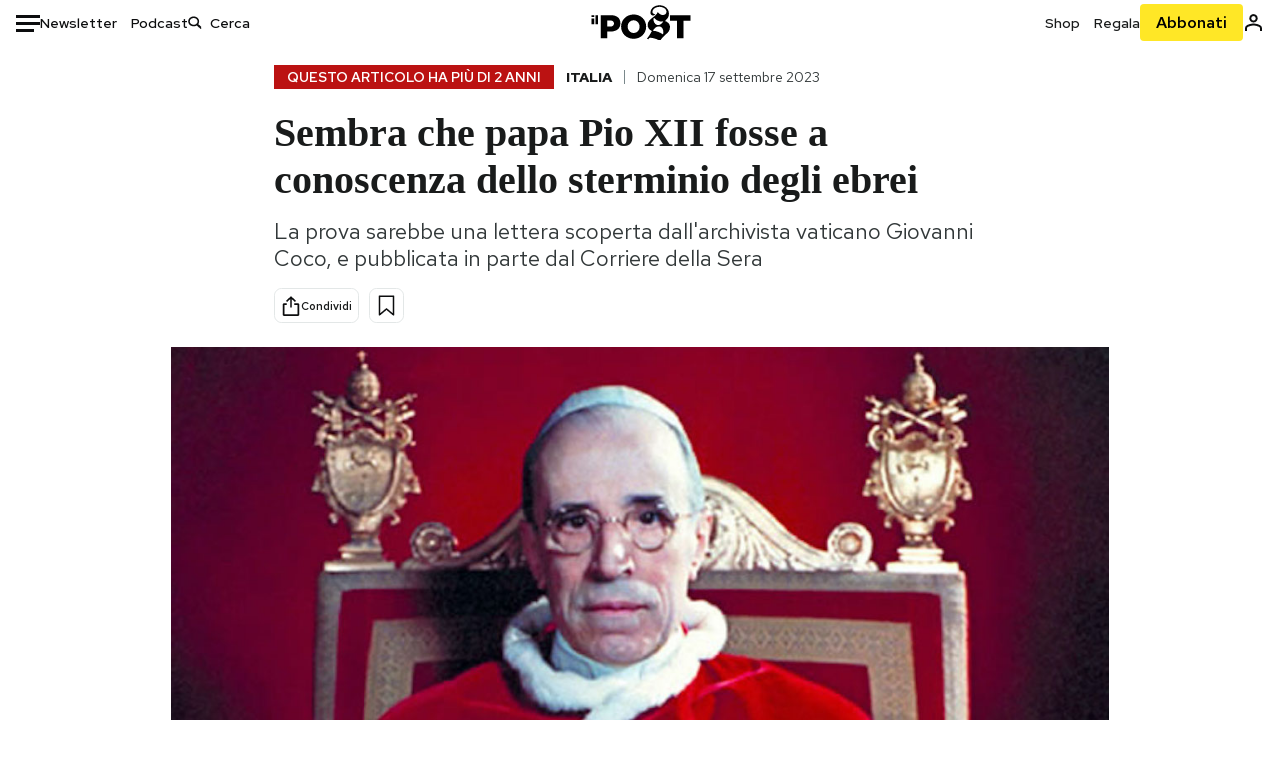

--- FILE ---
content_type: text/html; charset=utf-8
request_url: https://www.google.com/recaptcha/api2/aframe
body_size: 174
content:
<!DOCTYPE HTML><html><head><meta http-equiv="content-type" content="text/html; charset=UTF-8"></head><body><script nonce="IUZJop9ucrON8XNj1lmTug">/** Anti-fraud and anti-abuse applications only. See google.com/recaptcha */ try{var clients={'sodar':'https://pagead2.googlesyndication.com/pagead/sodar?'};window.addEventListener("message",function(a){try{if(a.source===window.parent){var b=JSON.parse(a.data);var c=clients[b['id']];if(c){var d=document.createElement('img');d.src=c+b['params']+'&rc='+(localStorage.getItem("rc::a")?sessionStorage.getItem("rc::b"):"");window.document.body.appendChild(d);sessionStorage.setItem("rc::e",parseInt(sessionStorage.getItem("rc::e")||0)+1);localStorage.setItem("rc::h",'1768699934075');}}}catch(b){}});window.parent.postMessage("_grecaptcha_ready", "*");}catch(b){}</script></body></html>